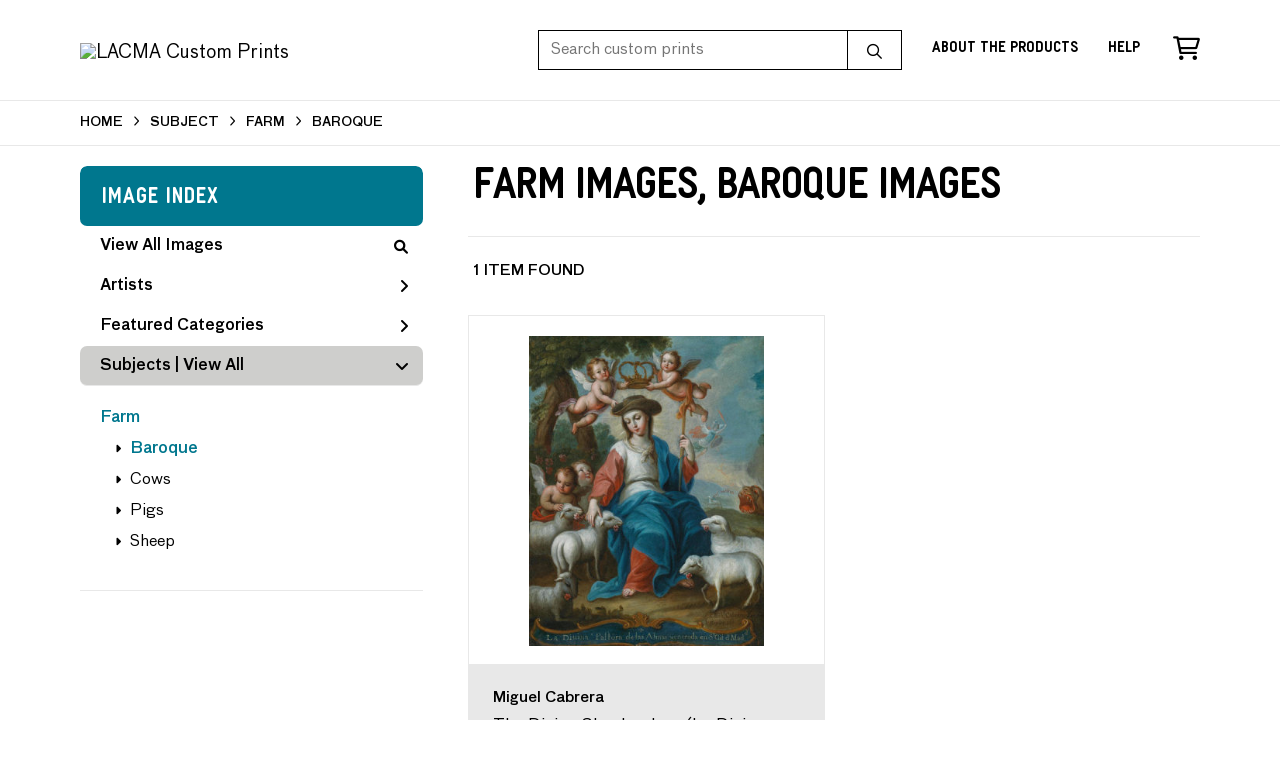

--- FILE ---
content_type: text/html; charset=UTF-8
request_url: https://customprints.lacma.org/search/subject/farm/style/baroque
body_size: 3471
content:
<!DOCTYPE html>
<html lang="en-US">
<head>
<meta charset="utf-8">
<title>Farm Images, Baroque Images Prints - LACMA Custom Prints | Custom Prints and Framing From the Los Angeles County Museum of Art - customprints.lacma.org</title>
<meta name="viewport" content="width=device-width, initial-scale=1">
<meta http-equiv="content-type" content="text/html;charset=UTF-8">
<meta name="title" content="Farm Images, Baroque Images Prints - LACMA Custom Prints | Custom Prints and Framing From the Los Angeles County Museum of Art - customprints.lacma.org">
<meta name="description" content="Farm Images, Baroque Images Custom Prints and Framing from LACMA - (1 items). Archival paper prints and reproductions on canvas for your home or office.">
<meta name="csrf-token" content="pO4xpvUVqKitYzeKov3jdvPlyqY1onIQ9NLy6YWB">
<meta property="og:site_name" content="LACMA Custom Prints">
<meta property="og:title" content="Farm Images, Baroque Images Prints - LACMA Custom Prints | Custom Prints and Framing From the Los Angeles County Museum of Art - customprints.lacma.org">
<meta property="og:url" content="https://customprints.lacma.org/search/subject/farm/style/baroque">
<link rel="canonical" href="https://customprints.lacma.org/search/subject/farm/style/baroque" />
<link rel="icon" type="image/ico" href="/img/museum_web/lacma/favicon-lacma.png">
<link rel="stylesheet" href="/css/museum_web/lacma/styles.css?v=u5gtlxeoawzfvg3q">
<link rel="stylesheet" href="/fonts/fontawesome6/css/all.min.css">
<script src="//ajax.googleapis.com/ajax/libs/jquery/1.12.0/jquery.min.js"></script>
<script src="/js/jquery.autocomplete.min.js"></script>
<script src="/js/slick.min.js"></script>
<script src="/js/global-1-3.min.js"></script>
<script src="/js/museum_web/lacma/global.min.js?v=u5gtlxeoawzfvg3q"></script>
<script src="/js/jquery.scrollUp.min.js"></script>
<script src="/js/jquery.expander.min.js"></script>
<script>
window.dataLayer = window.dataLayer || [];
window.dataLayer.push({
	'domain_config': {
		'domain_name': 'customprints.lacma.org',
		'ga4_id': 'G-5YDFB7QJSV',
		'ga4_id_rollup': 'G-P3D19VJ3BP',
	}
});


</script>
 
<script>
window.dataLayer.push({
	'event': 'view_item_list',
	'ecommerce': {
		'impressions': [
			{
			'id': '509097',
			'name': 'Miguel Cabrera, The Divine Shepherdess (La Divina Pastora), circa 1760 (509097)',
			'position': 1,
			'list': '/search/subject/farm/style/baroque',
		},
			]
	}
});
</script>


<!-- Google Tag Manager - Imagelab -->
<script>(function(w,d,s,l,i){w[l]=w[l]||[];w[l].push({'gtm.start':
new Date().getTime(),event:'gtm.js'});var f=d.getElementsByTagName(s)[0],
j=d.createElement(s),dl=l!='dataLayer'?'&l='+l:'';j.async=true;j.src=
'https://www.googletagmanager.com/gtm.js?id='+i+dl;f.parentNode.insertBefore(j,f);
})(window,document,'script','dataLayer','GTM-5HLSXV2');</script>
<!-- End Google Tag Manager -->
</head>
<body>
<!-- Google Tag Manager (noscript) -->
<noscript><iframe src="https://www.googletagmanager.com/ns.html?id=GTM-5HLSXV2" height="0" width="0" style="display:none;visibility:hidden"></iframe></noscript>
<!-- End Google Tag Manager (noscript) -->
<div id="header" class="row header-desktop fixed">
	<div class="header-wrapper">
		<div class="header-desktop-row">
			<div class="container">
				<div class="header-desktop-left">
					<a href="/" class="header-logo-link"><img src="/img/museum_web/lacma/lacma-custom-prints-logo-2.png" alt="LACMA Custom Prints" class="header-logo" data-gtm-event="header-logo"></a>
				</div>
				<div class="header-desktop-right">
					<div id="header-search-box-input-result">
						<input class="header-desktop-search-input" type="text" value="" placeholder="Search custom prints" name="q" id="autocomplete" onblur="this.value=''">
						<input type="button" class="header-desktop-search-button">
						<i class="far fa-search"></i>
						<i class="fad fa-spinner fa-spin search-spinner"></i>
					</div>
					<div class="header-link">
						<a data-gtm-event="header-nav" href="/home/about" class="underline">About the Products</a>
					</div>
					<div class="header-link">
						<a data-gtm-event="header-nav" href="/home/help" class="underline">Help</a>
					</div>
					<div class="header-icon header-cart-wrapper">
						<a data-gtm-event="header-nav" href="/cart"><i class="far fa-shopping-cart"></i></a><span id="header-cart-count"></span>
					</div>
				</div>
			</div>
		</div>
	</div>
</div>

<div class="header-mobile row">
	<div class="header-mobile-row">
		<div class="header-mobile-logo-wrap left">
			<a href="/"><img data-gtm-event="mobile-header-logo" src="/img/museum_web/lacma/lacma-custom-prints-200-4.png" alt="LACMA Custom Prints" class="header-logo-mobile"></a>
		</div>
		<div class="header-mobile-icon-wrap">
			<a class="toggle-mobile-search"><i data-gtm-event="mobile-header-search" class="fa-header-mobile mag-glass"></i></a>
		</div>
		<div class="header-mobile-icon-wrap">
			<a class="toggle-mobile-overlay"><i data-gtm-event="mobile-header-more" class="fa-header-mobile more"></i></a>
		</div>
		<div class="header-mobile-icon-wrap-close header-mobile-icon-hidden">
			<a class="toggle-mobile-overlay"><i data-gtm-event="mobile-header-close" class="fa-header-mobile close-nav"></i></a>
		</div>
	</div>
</div>

<div id="header-mobile-search">
	<div class="header-mobile-search-row">
		<div id="header-mobile-search-input-result">
			<input class="header-mobile-search-input" type="text" value="" placeholder="Search" name="q" id="autocomplete-mobile" onblur="this.value=''">
		</div>
	</div>
</div>
<section class="crumb-trail-full">
	<div class="container crumb-trail">
		<div class="row">
			<div id="crumb-trail-left" class="crumb-trail-wrapper twelve columns">
				<a href="/" class="noline">HOME</a><i class="fa-crumb-trail angle-right"></i>SUBJECT<i class="fa-crumb-trail angle-right"></i><h2>FARM</h2><i class="fa-crumb-trail angle-right"></i><h2>BAROQUE</h2>
			</div>
		</div>
	</div>
</section>


<div class="container">

	<div class="row">

		<div id="ixs-container">

			<div id="ixs-navigation-container" class="row">
		<div class="ixs-title">Navigation</div>
		<a href="/"><div data-gtm-event="mobile-header-home" class="ixs-row category-head clickable">Home</div></a>
		<a href="/home/about/"><div data-gtm-event="mobile-header-about" class="ixs-row category-head clickable">About</div></a>
		<a href="/home/help/"><div data-gtm-event="mobile-header-help" class="ixs-row category-head clickable">Help</div></a>
		<a href="/cart/"><div data-gtm-event="mobile-header-cart" class="ixs-row category-head clickable">View Cart</div></a>
		<a href="https://www.thelacmastore.org"><div data-gtm-event="mobile-header-store-out" class="ixs-row category-head clickable">Shop Main Online Store<i class="ixs-fa external-link"></i></div></a>
	</div>


	<div id="ixs-wrapper">

		<div id="ixs">
	<div class="ixs-title">Image Index</div>



	<div class="ixs-row category-head clickable"><a data-gtm-event="ixs-all-prints-click" class="ixs-link" href="/search/collection/all">View All Images<i class="ixs-fa view-all"></i></a></div>
		<div class="ixs-row category-head clickable closed" data-gtm-event="ixs-view-artists" onclick="ajax_load('#ixs', '/indexsearch/artist_alpha/');return false;">Artists<i class="ixs-fa angle-right"></i></div>
			<div class="ixs-row category-head clickable closed"data-gtm-event="ixs-view-back-to-features" onclick="ajax_load('#ixs', '/indexsearch/base');return false;">Featured Categories<i class="ixs-fa angle-right"></i></div>

	
		

		
							<div class="ixs-row category-head open">Subjects | <a data-gtm-event="ixs-view-subjects" onclick="ajax_load('#ixs', '/indexsearch/update/subject/'); return false;" href="#">View All</a><i class="ixs-fa angle-down"></i></div>
							<div id="ixs-scroll-div">
							<ul id="ixs-list">
							<li class="ixs-list-item selected"><a data-gtm-event="ixs-tag-list-click" href="/search/subject/farm">Farm</a></li>
							<ul class="ixs-list-child" style="display:block;">
							<li class="ixs-list-item selected"><a data-gtm-event="ixs-tag-list-click" href="/search/style/baroque" target="_top">Baroque</a></li>
							<li class="ixs-list-item"><a data-gtm-event="ixs-tag-list-click" href="/search/subject/cows" target="_top">Cows</a></li>
							<li class="ixs-list-item"><a data-gtm-event="ixs-tag-list-click" href="/search/subject/pigs" target="_top">Pigs</a></li>
							<li class="ixs-list-item"><a data-gtm-event="ixs-tag-list-click" href="/search/subject/sheep" target="_top">Sheep</a></li>
							</ul>
							</div>
							</ul>
			
		
	

</div>

	</div>


		</div>

		<div class="body-container">

			<div class="section-title-plp-wrapper row">
				<div class="section-title plp"><h2>Farm Images, Baroque Images</h2></div>
							</div>

			<div class="plp-tools row">
				<div class="plp-pagination-head-text six columns"><h2>1 Item Found</h2></div>
				<div class="plp-pagination-head-buttons six columns cd-pagination">
														</div>
			</div>

			<div class="row plp-container">
			
				<div class="row plp-item">
					<div class="plp-item-image-wrap">
						<a href="/detail/509097/cabrera-the-divine-shepherdess-la-divina-pastora-circa-1760" data-gtm-event="product-click" data-list="/search/subject/farm/style/baroque" data-name="Miguel Cabrera, The Divine Shepherdess (La Divina Pastora), circa 1760 (509097)" data-id="509097" data-pos="1" class="plp-item-image-hover"><img src="/vitruvius/render/400/509097.jpg" class="plp-item-image" alt="Miguel Cabrera - The Divine Shepherdess (La Divina Pastora), circa 1760" /></a>
					</div>
					<div class="plp-item-info-wrap">
						<h3><a href="/detail/509097/cabrera-the-divine-shepherdess-la-divina-pastora-circa-1760" data-gtm-event="product-click" data-list="/search/subject/farm/style/baroque" data-name="Miguel Cabrera, The Divine Shepherdess (La Divina Pastora), circa 1760 (509097)" data-id="509097" data-pos="1"><div class="item-artist">Miguel Cabrera</div><div class="item-title">The Divine Shepherdess (La Divina Pastora), circa 1760</div></a></h3>
					</div>
				</div>

			
			</div>

			
		</div>

	</div>

</div>
<div class="footer">

	<div class="footer-links-wrapper row">

		<div class="container">

			<div class="three columns">

				<ul class="footer-list">
					<li class="header">LACMA</li>
					Los Angeles County Museum of Art<br/>5905 Wilshire Boulevard<br/>Los Angeles, CA 90036<br/><br/>
					<a data-gtm-event="footer-visit-main-dot-org" href="https://www.lacma.org" class="noline" target="_blank">Visit LACMA.org</a><br/>
					<a data-gtm-event="footer-visit-main-store" href="https://www.thelacmastore.org" class="noline" target="_blank">Visit LACMA Store</a>
				</ul>

			</div>

			<div class="three columns">

				<ul class="footer-list">
					<li class="header">LACMA CUSTOM PRINTS</li>
					<li><a data-gtm-event="footer-about" href="/home/about">About LACMA Custom Prints</a></li>
					<li><a data-gtm-event="footer-help" href="/home/help">Help</a></li>
					<li><a data-gtm-event="footer-contact" href="/home/contact">Contact Info</a></li>
					<li><a data-gtm-event="footer-cart" href="/cart">Shopping Cart</a></li>
				</ul>

			</div>

			<div class="three columns">

				<ul class="footer-list">
					<li class="header">MEMBERS SAVE 10%</li>
					Enter your member number in the form at checkout and get 10% off your order
				</ul>

			</div>

			<div class="three columns">

				<ul class="footer-list">
					<li class="header">CONNECT WITH US</li>
					<li class="social-icon"><a data-gtm-event="footer-facebook" href="https://www.facebook.com/LACMA" target="_blank"><i class="fab fa-facebook"></i></a></li>
					<li class="social-icon"><a data-gtm-event="footer-twitter" href="https://twitter.com/lacma" target="_blank"><i class="fab fa-twitter"></i></a></li>
					<li class="social-icon"><a data-gtm-event="footer-instagram" href="https://www.instagram.com/lacmastore" target="_blank"><i class="fab fa-instagram"></i></a></li>
				</ul>

			</div>

		</div>

	</div>

	<div class="footer-copyright row">

		<div class="container">

			<div class="six columns">

				Copyright &copy; 2026 Museum Associates

			</div>

			<div class="six columns">

				<a href="https://www.imagelab.co/" target="blank"><div class="footer-service-label u-pull-right"></div></a>

			</div>

		</div>

	</div>

</div>

</body>

</html></body>
</html>